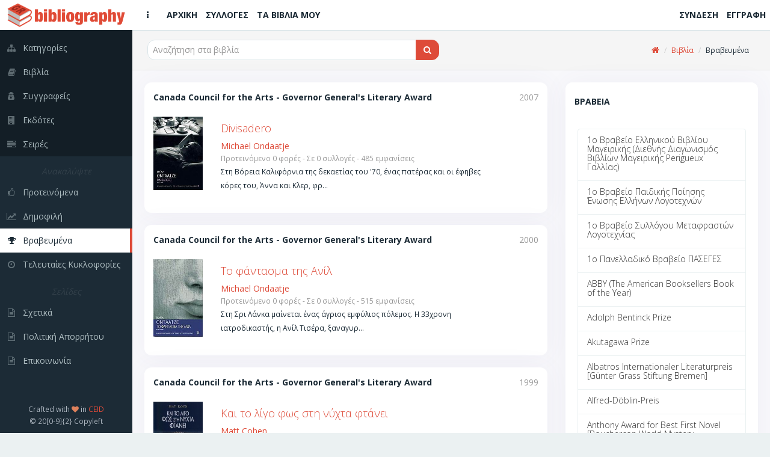

--- FILE ---
content_type: text/html; charset=utf-8
request_url: https://bibliography.gr/books/awarded?prize_id=282
body_size: 7591
content:
<!DOCTYPE html>
<html lang='el'>
  <!-- BEGIN HEAD -->
  <head>
    <meta charset="utf-8">
    <meta name="viewport" content="width=device-width, initial-scale=1.0">
    <title>Bibliography GR | Βραβευμένα Βιβλία</title>
<meta name="description" content="Το Bibliography GR είναι μία βάση δεδομένων της ελλήνικής βιβλιογραφίας. Τα μέλη καταγράφουν και οργανώνουν τις βιβλιοθήκες τους, γράφουν κριτικές, προτείνουν και λαμβάνουν προτάσεις.">
<meta name="keywords" content="βιβλία, συγγραφείς, σειρές, εκδότες, προτάσεις, κριτικές, βιβλιογραφία, βιβλιοθήκες, συλλογές, κατάλογοι, ράφια, ανακαλύψτε, δημοφιλή, βραβευμένα">
<meta property="fb:app_id" content="449815188941887">
<meta name="twitter:title" content="Βραβευμένα Βιβλία">
<meta name="twitter:site_name" content="Bibliography GR">
<meta name="twitter:site" content="@bibliographygr">
<meta name="twitter:card" content="summary">
<meta name="twitter:description" content="Το Bibliography GR είναι μία βάση δεδομένων της ελλήνικής βιβλιογραφίας. Τα μέλη καταγράφουν και οργανώνουν τις βιβλιοθήκες τους, γράφουν κριτικές, προτείνουν και λαμβάνουν προτάσεις.">
<meta name="twitter:image" content="https://bibliography.gr/logo.png">
<meta property="og:url" content="https://bibliography.gr/books/awarded?prize_id=282">
<meta property="og:site_name" content="Bibliography GR">
<meta property="og:title" content="Βραβευμένα Βιβλία">
<meta property="og:image" content="https://bibliography.gr/logo.png">
<meta property="og:description" content="Το Bibliography GR είναι μία βάση δεδομένων της ελλήνικής βιβλιογραφίας. Τα μέλη καταγράφουν και οργανώνουν τις βιβλιοθήκες τους, γράφουν κριτικές, προτείνουν και λαμβάνουν προτάσεις.">
<meta property="og:type" content="website">
<meta name="image" content="https://bibliography.gr/logo.png">
    <link rel="shortcut icon" type="image/png" href="/assets/icons/favicon-16x16-e60bb6264611981296433db33a4108574f74bbb633acea4fa4b9bae40c0cdd95.png" sizes="16x16" />
    <link rel="shortcut icon" type="image/png" href="/assets/icons/favicon-32x32-89c4fec4a76e13506b689f4a82ec8e72a2f6547648ab18476bbf0eb29826aff3.png" sizes="32x32" />
    <link rel="shortcut icon" type="image/png" href="/assets/icons/favicon-96x96-4f2216d0e77b17a7d55dec3c38f119fc0d617c42589ce2e3245c159a2b9c74e1.png" sizes="96x96" />
    <link rel="shortcut icon" type="image/png" href="/assets/icons/favicon-128x128-db6c130009900c65c07c38c9e0cbcdee0b28ba087f514e038d721e8d1144df94.png" sizes="128x128" />
    <link rel="shortcut icon" type="image/png" href="/assets/icons/favicon-196x196-cc622d64e59d980d7bfe9d3b5fea77a812166261687248bd03653ebcd9a6a5b0.png" sizes="196x196" />

    <!-- Apple Touch Icons -->
    <link rel="apple-touch-icon" type="image/png" href="/assets/icons/apple-touch-icon-57x57-08b5e7964a0311f250bc639dbe594ec0cc973d288e46d25ebc6b11a73f2630e2.png" sizes="57x57" />
    <link rel="apple-touch-icon" type="image/png" href="/assets/icons/apple-touch-icon-72x72-93631c28f827d95a85c5740cde657d2e0cbb4e1eb105b85101e2c781efbd32f1.png" sizes="72x72" />
    <link rel="apple-touch-icon" type="image/png" href="/assets/icons/apple-touch-icon-76x76-5122357b687230eb19e88651919652d878aeb87bba9930f4e5a3bb2a031e939a.png" sizes="76x76" />
    <link rel="apple-touch-icon" type="image/png" href="/assets/icons/apple-touch-icon-114x114-3b57d1bf6fa95b785152509ce9aff5ae7549f6017286902e96e01ee6a45d10e5.png" sizes="114x114" />
    <link rel="apple-touch-icon" type="image/png" href="/assets/icons/apple-touch-icon-120x120-b84b4f827332fff8d26d7828a81ab1d2440ca4b5a63ab3caf68ae61258a6c51d.png" sizes="120x120" />
    <link rel="apple-touch-icon" type="image/png" href="/assets/icons/apple-touch-icon-144x144-8c3aef34b255de6cc48c15b042af8c316570e2faa887f6e6cc797830f852fcc4.png" sizes="144x144" />
    <link rel="apple-touch-icon" type="image/png" href="/assets/icons/apple-touch-icon-152x152-5b921af7fa3bc332524b2e82e65cec86aceadf796962ec4f20555c72816eb19d.png" sizes="152x152" />

    <!-- Windows 8 Tile Icons -->
    <meta name="application-name" content="BibliographyGR"/>
    <meta name="msapplication-TileColor" content="#de4b39" />
    <meta name="msapplication-TileImage" content="icons/mstile-144x144.png" />
    <meta name="msapplication-square70x70logo" content="icons/mstile-70x70.png" />
    <meta name="msapplication-square150x150logo" content="icons/mstile-150x150.png" />
    <meta name="msapplication-wide310x150logo" content="icons/mstile-310x150.png" />
    <meta name="msapplication-square310x310logo" content="icons/mstile-310x310.png" />

    <link rel="stylesheet" media="all" href="/assets/application-280120d7d02af2d52e056cff0a218a37fa2ee2d1bfacc0db7b06141679f64ae5.css" />
    <script src="/assets/application-03190d6cbc5f295cecc848a328c797a5702afb0d97a005198e6de82f819a8c1e.js"></script>
    <script src="/assets/modernizr-24bf2e9157eaf4c783bb2417c7460eb76837461cc4f376ea5e42d7e2d41e581b.js"></script>

    <script type='application/ld+json'>
    {
      "@context":"http:\/\/schema.org",
      "@type":"WebSite",
      "@id":"#website",
      "url":"https:\/\/www.bibliography.gr\/",
      "name":"Bibliography.gr",
      "alternateName":"Elliniki vivliografia",
      "potentialAction":{
        "@type":"SearchAction",
        "target":"https:\/\/www.bibliography.gr\/search\/?q={search_term}",
        "query-input":"required name=search_term"
      }
    }
    </script>

	  <meta name="csrf-param" content="authenticity_token" />
<meta name="csrf-token" content="0AF1fyHwlC5chiWK-EsajqtTfG2pSZxOnHtomHNtPrd-zwVlDUM_iGpdyZvGwE0loQfLWSAZWfo5PVJ5mSo6GQ" />
    

    <script> (function(i,s,o,g,r,a,m){i['GoogleAnalyticsObject']=r;i[r]=i[r]||function(){ (i[r].q=i[r].q||[]).push(arguments)},i[r].l=1*new Date();a=s.createElement(o), m=s.getElementsByTagName(o)[0];a.async=1;a.src=g;m.parentNode.insertBefore(a,m) })(window,document,'script','https://www.google-analytics.com/analytics.js','ga'); ga('create', 'UA-61773702-1', 'auto'); ga('send', 'pageview'); </script>
  </head>
  <!-- END HEAD -->

  <!-- BEGIN BODY -->
  <body class="books awarded">

    <!-- BEGIN PAGE WRAPER FOR LOADING SCREEN -->
    <div id="page-wrapper">

      <!-- BEGIN PAGE CONTAINER - THE WHOLE PAGE LIVES HERE -->
      <div id="page-container" class="header-fixed-top sidebar-visible-lg-full">

        <!-- BEGIN MAIN LEFT NAVIGATION SIDEBAR -->
<div id='sidebar'>
<div id='sidebar-brand'>
<a class="sidebar-title" href="/"><span class='sidebar-nav-mini-show'>
<img class="logo-xs" src="/assets/icons/apple-touch-icon-57x57-08b5e7964a0311f250bc639dbe594ec0cc973d288e46d25ebc6b11a73f2630e2.png" />
</span>
<span class='sidebar-nav-mini-hide'>
<img class="logo-full" src="/assets/logos/full_logo_6_sm-efae5311592cfdad94585159e6353fafaa3f8f03c0237ffdc076e220d2009aa9.png" />
</span>
</a></div>
<div id='sidebar-scroll'>
<div class='sidebar-content'>
<ul class='sidebar-nav visible-xs'>
<li><a href="/"><i class='fa fa-home sidebar-nav-icon'></i><span class='sidebar-nav-mini-hide'>Αρχική</span></a></li>
<li><a href="/shelves"><i class='fa fa-folder-open sidebar-nav-icon'></i><span class='sidebar-nav-mini-hide'>Συλλογές</span></a></li>
<li><a href="/books/my"><i class='fa fa-book sidebar-nav-icon'></i><span class='sidebar-nav-mini-hide'>Τα βιβλία μου</span></a></li>
</ul>
<ul class='sidebar-nav dark-bg'>
<li><a href="/categories"><i class='fa fa-sitemap sidebar-nav-icon'></i><span class='sidebar-nav-mini-hide'>Κατηγορίες</span></a></li>
<li><a href="/books"><i class='fa fa-book sidebar-nav-icon'></i><span class='sidebar-nav-mini-hide'>Βιβλία</span></a></li>
<li><a href="/authors"><i class='fa fa-user-secret sidebar-nav-icon'></i><span class='sidebar-nav-mini-hide'>Συγγραφείς</span></a></li>
<li><a href="/publishers"><i class='fa fa-building sidebar-nav-icon'></i><span class='sidebar-nav-mini-hide'>Εκδότες</span></a></li>
<li><a href="/series"><i class='fa fa-tasks sidebar-nav-icon'></i><span class='sidebar-nav-mini-hide'>Σειρές</span></a></li>
</ul>
<ul class='sidebar-nav'>
<li class='sidebar-separator'>
<i>
<span class='sidebar-nav-mini-hide'>Ανακαλύψτε</span>
</i>
</li>
<li><a href="/books/featured"><i class='fa fa-thumbs-o-up sidebar-nav-icon'></i><span class='sidebar-nav-mini-hide'>Προτεινόμενα</span></a></li>
<li><a href="/books/trending"><i class='fa fa-line-chart sidebar-nav-icon'></i><span class='sidebar-nav-mini-hide'>Δημοφιλή</span></a></li>
<li><a class="active" href="/books/awarded"><i class='fa fa-trophy sidebar-nav-icon'></i><span class='sidebar-nav-mini-hide'>Βραβευμένα</span></a></li>
<li><a href="/books/latest"><i class='fa fa-clock-o sidebar-nav-icon'></i><span class='sidebar-nav-mini-hide'>Τελευταίες Κυκλοφορίες</span></a></li>
</ul>
<ul class='sidebar-nav'>
<li class='sidebar-separator'>
<i>
<span class='sidebar-nav-mini-hide'>Σελίδες</span>
</i>
</li>
<li><a href="/pages/about"><i class='fa fa-file-text-o sidebar-nav-icon'></i><span class='sidebar-nav-mini-hide'>Σχετικά</span></a></li>
<li><a href="/pages/privacy-policy"><i class='fa fa-file-text-o sidebar-nav-icon'></i><span class='sidebar-nav-mini-hide'>Πολιτική Απορρήτου</span></a></li>
<li><a href="/pages/contact"><i class='fa fa-file-text-o sidebar-nav-icon'></i><span class='sidebar-nav-mini-hide'>Επικοινωνία</span></a></li>
</ul>
</div>
</div>
<div class='sidebar-content sidebar-nav-mini-hide' id='sidebar-extra-info'>
<div class='text-center'>
<small>
Crafted with
<i class='fa fa-heart text-danger'></i>
in
<a href='https://www.ceid.upatras.gr/' target='_blank'>CEID</a>
</small>
<br>
<small>© 20[0-9]{2} Copyleft</small>
</div>
</div>
</div>
<!-- END MAIN LEFT NAVIGATION SIDEBAR -->


        <!-- BEGIN MAIN CONTAINER - THE MAIN PAGE - INCL TOP HEADER - EXCL SIDE MENUS -->
        <div id="main-container">

                    <!-- BEGIN HEADER -->
          <header class="navbar navbar-default navbar-fixed-top">
            <ul class="nav navbar-nav-custom">
              <li>
                <a href="javascript:void(0)" onclick="App.sidebar('toggle-sidebar');">
                <i class="fa fa-ellipsis-v fa-fw animation-fadeInRight" id="sidebar-toggle-mini"></i>
                <i class="fa fa-bars fa-fw animation-fadeInRight" id="sidebar-toggle-full"></i>
                </a>
              </li>
              <li><a class="hidden-xs" href="/"><i class=''></i><strong>ΑΡΧΙΚΗ</strong></a></li>
              <li><a class="hidden-xs" href="/shelves"><i class=''></i><strong>ΣΥΛΛΟΓΕΣ</strong></a></li>
              <li><a class="hidden-xs" href="/books/my"><i class=''></i><strong>ΤΑ ΒΙΒΛΙΑ ΜΟΥ</strong></a></li>

            </ul>

            <a class="navbar-brand visible-xs" href="/"><img src="/assets/logos/logo120-c83c2f93ea9e4c07ef453d7fc5a54807a2365f97a64fcf4ecdad4ec8e3a94381.png" /></a>

            <ul class="nav navbar-nav-custom pull-right">
                <li><a class="hidden-xs" href="/users/sign_in"><i class=''></i><strong>ΣΥΝΔΕΣΗ</strong></a></li>
                <li><a class="hidden-xs" href="/users/sign_up"><i class=''></i><strong>ΕΓΓΡΑΦΗ</strong></a></li>
                <li><a class="visible-xs" href="/users/sign_in"><i class='fa fa-sign-in'></i><strong></strong></a></li>
                <li><a class="visible-xs" href="/users/sign_up"><i class='fa fa-user-plus'></i><strong></strong></a></li>
            </ul>
          </header>
          <!-- END HEADER -->


          <div id="fb-root"></div>

          <!-- BEGIN PAGE CONTENT - EXCL ALL MENUS AND SIDEBARS -->
          <div id="page-content" >
            
            
            <div class='content-header'>
<div class='row'>
<div class='col-sm-6'>
<div class='header-section'>

<form action="/books" accept-charset="UTF-8" method="get">
  <div class="input-group">

    <span id="remote">
      <input type="text" name="q" id="q" class="typeahead form-control input-md" placeholder="Αναζήτηση στα βιβλία" autocomplete="off" />
    </span>

    <span class="input-group-btn">
      <button type="submit" class="btn btn-md btn-effect-ripple btn-primary">
          <i class="fa fa-search"></i>
</button>    </span>
  </div>
</form>
</div>
</div>
<div class='col-sm-6 hidden-xs'>
<div class='header-section'>
<ul class='breadcrumb breadcrumb-top'>
<li><a href="https://bibliography.gr/"><i class="fa fa-home"></i></a></li>
<li><a href="/books">Βιβλία</a></li>
<li>Βραβευμένα</li>
</ul>

</div>
</div>
</div>
</div>

<div class='row'>
<div class='col-sm-8'>
<div class='widget'>
<div class='widget-content widget-content-mini'>
<span class='pull-right text-muted'>2007</span>
<strong>
<a class="" href="/books/awarded?prize_id=282">Canada Council for the Arts - Governor General&#39;s Literary Award</a>
</strong>
</div>
<div class='widget-content'>
<div class='row clearfix'>
<div class='col-xs-2'>
<img height="96" width="96" src="/uploads/book/uploaded_cover/142475/b145371.jpg" />
</div>
<div class='col-xs-10'>
<div class='row clearfix'>
<div class='col-xs-9'>
<h4><a href="/books/divisadero">Divisadero</a></h4>
<span><a href="/authors/michael-ondaatje">Michael Ondaatje</a></span>
<br>
<span>
<small class='text-muted'>Προτεινόμενο 0 φορές - Σε 0 συλλογές - 485 εμφανίσεις</small>
</span>
</div>
<div class='col-xs-3 text-center'>
</div>
</div>
<div class='row'>
<div class='col-xs-10'>
<p>
<small>
Στη Βόρεια Καλιφόρνια της δεκαετίας του &#39;70, ένας πατέρας και οι έφηβες κόρες του, Άννα και Κλερ, φρ...
</small>
</p>
</div>
</div>
</div>
</div>


</div>
</div>

<div class='widget'>
<div class='widget-content widget-content-mini'>
<span class='pull-right text-muted'>2000</span>
<strong>
<a class="" href="/books/awarded?prize_id=282">Canada Council for the Arts - Governor General&#39;s Literary Award</a>
</strong>
</div>
<div class='widget-content'>
<div class='row clearfix'>
<div class='col-xs-2'>
<img height="96" width="96" src="/uploads/book/uploaded_cover/56582/b58169.jpg" />
</div>
<div class='col-xs-10'>
<div class='row clearfix'>
<div class='col-xs-9'>
<h4><a href="/books/to-fantasma-ths-anil">Το φάντασμα της Ανίλ</a></h4>
<span><a href="/authors/michael-ondaatje">Michael Ondaatje</a></span>
<br>
<span>
<small class='text-muted'>Προτεινόμενο 0 φορές - Σε 0 συλλογές - 515 εμφανίσεις</small>
</span>
</div>
<div class='col-xs-3 text-center'>
</div>
</div>
<div class='row'>
<div class='col-xs-10'>
<p>
<small>
Στη Σρι Λάνκα μαίνεται ένας άγριος εμφύλιος πόλεμος. Η 33χρονη ιατροδικαστής, η Ανίλ Τισέρα, ξαναγυρ...
</small>
</p>
</div>
</div>
</div>
</div>


</div>
</div>

<div class='widget'>
<div class='widget-content widget-content-mini'>
<span class='pull-right text-muted'>1999</span>
<strong>
<a class="" href="/books/awarded?prize_id=282">Canada Council for the Arts - Governor General&#39;s Literary Award</a>
</strong>
</div>
<div class='widget-content'>
<div class='row clearfix'>
<div class='col-xs-2'>
<img height="96" width="96" src="/uploads/book/uploaded_cover/39433/b40489.jpg" />
</div>
<div class='col-xs-10'>
<div class='row clearfix'>
<div class='col-xs-9'>
<h4><a href="/books/kai-to-ligo-fws-sth-nyxta-ftanei">Και το λίγο φως στη νύχτα φτάνει</a></h4>
<span><a href="/authors/matt-cohen">Matt Cohen</a></span>
<br>
<span>
<small class='text-muted'>Προτεινόμενο 0 φορές - Σε 0 συλλογές - 511 εμφανίσεις</small>
</span>
</div>
<div class='col-xs-3 text-center'>
</div>
</div>
<div class='row'>
<div class='col-xs-10'>
<p>
<small>

</small>
</p>
</div>
</div>
</div>
</div>


</div>
</div>

<div class='widget'>
<div class='widget-content widget-content-mini'>
<span class='pull-right text-muted'>1996</span>
<strong>
<a class="" href="/books/awarded?prize_id=282">Canada Council for the Arts - Governor General&#39;s Literary Award</a>
</strong>
</div>
<div class='widget-content'>
<div class='row clearfix'>
<div class='col-xs-2'>
<img height="96" width="96" src="/uploads/book/uploaded_cover/40509/b41601.jpg" />
</div>
<div class='col-xs-10'>
<div class='row clearfix'>
<div class='col-xs-9'>
<h4><a href="/books/to-agori-tou-egglezou">Το αγόρι του Εγγλέζου</a></h4>
<span><a href="/authors/guy-vanderhaeghe">Guy Vanderhaeghe</a></span>
<br>
<span>
<small class='text-muted'>Προτεινόμενο 0 φορές - Σε 0 συλλογές - 556 εμφανίσεις</small>
</span>
</div>
<div class='col-xs-3 text-center'>
</div>
</div>
<div class='row'>
<div class='col-xs-10'>
<p>
<small>

</small>
</p>
</div>
</div>
</div>
</div>


</div>
</div>

<div class='widget'>
<div class='widget-content widget-content-mini'>
<span class='pull-right text-muted'>1993</span>
<strong>
<a class="" href="/books/awarded?prize_id=282">Canada Council for the Arts - Governor General&#39;s Literary Award</a>
</strong>
</div>
<div class='widget-content'>
<div class='row clearfix'>
<div class='col-xs-2'>
<img height="96" width="96" src="/no_cover.jpg" />
</div>
<div class='col-xs-10'>
<div class='row clearfix'>
<div class='col-xs-9'>
<h4><a href="/books/ta-petrina-hmerologia">Τα πέτρινα ημερολόγια</a></h4>
<span><a href="/authors/carol-shields">Carol Shields</a></span>
<br>
<span>
<small class='text-muted'>Προτεινόμενο 0 φορές - Σε 0 συλλογές - 529 εμφανίσεις</small>
</span>
</div>
<div class='col-xs-3 text-center'>
</div>
</div>
<div class='row'>
<div class='col-xs-10'>
<p>
<small>

</small>
</p>
</div>
</div>
</div>
</div>


</div>
</div>

<div class='widget'>
<div class='widget-content widget-content-mini'>
<span class='pull-right text-muted'>1992</span>
<strong>
<a class="" href="/books/awarded?prize_id=238">Booker Prize</a>
</strong>
</div>
<div class='widget-content'>
<div class='row clearfix'>
<div class='col-xs-2'>
<img height="96" width="96" src="/uploads/book/uploaded_cover/13498/b14045.jpg" />
</div>
<div class='col-xs-10'>
<div class='row clearfix'>
<div class='col-xs-9'>
<h4><a href="/books/o-agglos-asthenhs">Ο Άγγλος ασθενής</a></h4>
<span><a href="/authors/michael-ondaatje">Michael Ondaatje</a></span>
<br>
<span>
<small class='text-muted'>Προτεινόμενο 0 φορές - Σε 0 συλλογές - 688 εμφανίσεις</small>
</span>
</div>
<div class='col-xs-3 text-center'>
</div>
</div>
<div class='row'>
<div class='col-xs-10'>
<p>
<small>
Στις τελευταίες στιγμές του Δευτέρου Παγκοσμίου Πολέμου, σε μια εγκαταλειμμένη βίλα της Ιταλίας, συν...
</small>
</p>
</div>
</div>
</div>
</div>


</div>
</div>

<div class='widget'>
<div class='widget-content widget-content-mini'>
<span class='pull-right text-muted'>1985</span>
<strong>
<a class="" href="/books/awarded?prize_id=282">Canada Council for the Arts - Governor General&#39;s Literary Award</a>
</strong>
</div>
<div class='widget-content'>
<div class='row clearfix'>
<div class='col-xs-2'>
<img height="96" width="96" src="/uploads/book/uploaded_cover/18700/b19313.jpg" />
</div>
<div class='col-xs-10'>
<div class='row clearfix'>
<div class='col-xs-9'>
<h4><a href="/books/h-istoria-ths-porfyrhs-doulhs">Η ιστορία της πορφυρής δούλης</a></h4>
<span><a href="/authors/margaret-atwood">Margaret Atwood</a></span>
<br>
<span>
<small class='text-muted'>Προτεινόμενο 0 φορές - Σε 0 συλλογές - 589 εμφανίσεις</small>
</span>
</div>
<div class='col-xs-3 text-center'>
</div>
</div>
<div class='row'>
<div class='col-xs-10'>
<p>
<small>
Η Μάργκαρετ Άτγουντ γεννήθηκε στην Οτάβα του Καναδά το 1939, μεγάλωσε στο Κεμπέκ και το Οντάριο και ...
</small>
</p>
</div>
</div>
</div>
</div>


</div>
</div>

<div class='widget'>
<div class='widget-content widget-content-mini'>
<span class='pull-right text-muted'>1966</span>
<strong>
<a class="" href="/books/awarded?prize_id=282">Canada Council for the Arts - Governor General&#39;s Literary Award</a>
</strong>
</div>
<div class='widget-content'>
<div class='row clearfix'>
<div class='col-xs-2'>
<img height="96" width="96" src="/no_cover.jpg" />
</div>
<div class='col-xs-10'>
<div class='row clearfix'>
<div class='col-xs-9'>
<h4><a href="/books/to-paixnidi-tou-theou">Το παιχνίδι του Θεού</a></h4>
<span><a href="/authors/margaret-laurence">Margaret Laurence</a></span>
<br>
<span>
<small class='text-muted'>Προτεινόμενο 0 φορές - Σε 0 συλλογές - 422 εμφανίσεις</small>
</span>
</div>
<div class='col-xs-3 text-center'>
</div>
</div>
<div class='row'>
<div class='col-xs-10'>
<p>
<small>

</small>
</p>
</div>
</div>
</div>
</div>


</div>
</div>


</div>
<div class='col-sm-4'>
<div class='block'>
<div class='block-title'>
<h2>Βραβεια</h2>
</div>
<div class='group-list' id='load-more-awards-container'>
<a class="list-group-item" href="/books/awarded?prize_id=429"><h5 class='list-group-item-heading'>
1ο Βραβείο Ελληνικού Βιβλίου Μαγειρικής (Διεθνής Διαγωνισμός Βιβλίων Μαγειρικής Perigueux Γαλλίας)
</h5>
</a><a class="list-group-item" href="/books/awarded?prize_id=710"><h5 class='list-group-item-heading'>
1ο Βραβείο Παιδικής Ποίησης Ένωσης Ελλήνων Λογοτεχνών
</h5>
</a><a class="list-group-item" href="/books/awarded?prize_id=507"><h5 class='list-group-item-heading'>
1ο Βραβείο Συλλόγου Μεταφραστών Λογοτεχνίας
</h5>
</a><a class="list-group-item" href="/books/awarded?prize_id=580"><h5 class='list-group-item-heading'>
1ο Πανελλαδικό Βραβείο ΠΑΣΕΓΕΣ
</h5>
</a><a class="list-group-item" href="/books/awarded?prize_id=29"><h5 class='list-group-item-heading'>
ABBY (The American Booksellers Book of the Year)
</h5>
</a><a class="list-group-item" href="/books/awarded?prize_id=484"><h5 class='list-group-item-heading'>
Adolph Bentinck Prize
</h5>
</a><a class="list-group-item" href="/books/awarded?prize_id=469"><h5 class='list-group-item-heading'>
Akutagawa Prize
</h5>
</a><a class="list-group-item" href="/books/awarded?prize_id=439"><h5 class='list-group-item-heading'>
Albatros Internationaler Literaturpreis [Günter Grass Stiftung Bremen]
</h5>
</a><a class="list-group-item" href="/books/awarded?prize_id=761"><h5 class='list-group-item-heading'>
Alfred-Döblin-Preis
</h5>
</a><a class="list-group-item" href="/books/awarded?prize_id=56"><h5 class='list-group-item-heading'>
Anthony Award for Best First Novel [Bouchercon World Mystery Convention]
</h5>
</a><a class="list-group-item" href="/books/awarded?prize_id=394"><h5 class='list-group-item-heading'>
Anthony Award for Best Novel [Bouchercon World Mystery Convention]
</h5>
</a><a class="list-group-item" href="/books/awarded?prize_id=548"><h5 class='list-group-item-heading'>
Anthony Award for Best Paperback [Bouchercon World Mystery Convention]
</h5>
</a><a class="list-group-item" href="/books/awarded?prize_id=319"><h5 class='list-group-item-heading'>
Arthur C. Clarke Award
</h5>
</a><a class="list-group-item" href="/books/awarded?prize_id=747"><h5 class='list-group-item-heading'>
Arthur Ellis Award - Best First Novel [Crime Writers of Canada]
</h5>
</a><a class="list-group-item" href="/books/awarded?prize_id=312"><h5 class='list-group-item-heading'>
Aspekte - Literaturpreis
</h5>
</a><a class="list-group-item" href="/books/awarded?prize_id=82"><h5 class='list-group-item-heading'>
Astrid Lindgren Memorial Award [Litteraturpriset till Astrid Lindgrens Minne]
</h5>
</a><a class="list-group-item" href="/books/awarded?prize_id=116"><h5 class='list-group-item-heading'>
Augustpriset [August Strindberg Prize]
</h5>
</a><a class="list-group-item" href="/books/awarded?prize_id=201"><h5 class='list-group-item-heading'>
Balkanika Prize
</h5>
</a><a class="list-group-item" href="/books/awarded?prize_id=651"><h5 class='list-group-item-heading'>
Bard College Fiction Prize
</h5>
</a><a class="list-group-item" href="/books/awarded?prize_id=518"><h5 class='list-group-item-heading'>
Barry Award - Best British Novel [&#39;Deadly Pleasures&#39; Mystery Magazine]
</h5>
</a><a class="list-group-item" href="/books/awarded?prize_id=57"><h5 class='list-group-item-heading'>
Barry Award - Best First Novel [&#39;Deadly Pleasures&#39; Mystery Magazine]
</h5>
</a><a class="list-group-item" href="/books/awarded?prize_id=504"><h5 class='list-group-item-heading'>
Barry Award - Best Novel [&#39;Deadly Pleasures&#39; Mystery Magazine]
</h5>
</a><a class="list-group-item" href="/books/awarded?prize_id=799"><h5 class='list-group-item-heading'>
Bästa svenska kriminalroman [Best Swedish Crime Novel Award]
</h5>
</a><a class="list-group-item" href="/books/awarded?prize_id=556"><h5 class='list-group-item-heading'>
BCA Mystery Guild&#39;s Thriller of the Year
</h5>
</a><a class="list-group-item" href="/books/awarded?prize_id=475"><h5 class='list-group-item-heading'>
Bernstein Prize [Mordechai Bernstein Foundation]
</h5>
</a><a class="list-group-item" href="/books/awarded?prize_id=335"><h5 class='list-group-item-heading'>
Best Books for Young Adults - American Library Association
</h5>
</a><a class="list-group-item" href="/books/awarded?prize_id=636"><h5 class='list-group-item-heading'>
Best Norwegian Crime Novel Ever Written [Norwegian Book Clubs]
</h5>
</a><a class="list-group-item" href="/books/awarded?prize_id=424"><h5 class='list-group-item-heading'>
Best of the Booker Prize
</h5>
</a><a class="list-group-item" href="/books/awarded?prize_id=22"><h5 class='list-group-item-heading'>
Betty Trask Award
</h5>
</a><a class="list-group-item" href="/books/awarded?prize_id=575"><h5 class='list-group-item-heading'>
Blue Peter &quot;Best Book to Keep&quot;
</h5>
</a><a class="list-group-item" href="/books/awarded?prize_id=695"><h5 class='list-group-item-heading'>
Bologna Ragazzi Award
</h5>
</a><a class="list-group-item" href="/books/awarded?prize_id=238"><h5 class='list-group-item-heading'>
Booker Prize
</h5>
</a><a class="list-group-item" href="/books/awarded?prize_id=455"><h5 class='list-group-item-heading'>
Book Sense Book of the Year - Adult Fiction [American Booksellers Association]
</h5>
</a><a class="list-group-item" href="/books/awarded?prize_id=511"><h5 class='list-group-item-heading'>
Book Sense Book of the Year - Adult Nonfiction [American Booksellers Association]
</h5>
</a><a class="list-group-item" href="/books/awarded?prize_id=467"><h5 class='list-group-item-heading'>
Book Sense Book of the Year - Children&#39;s Literature [American Booksellers Association]
</h5>
</a><a class="list-group-item" href="/books/awarded?prize_id=533"><h5 class='list-group-item-heading'>
Booktrust Teenage Prize
</h5>
</a><a class="list-group-item" href="/books/awarded?prize_id=679"><h5 class='list-group-item-heading'>
Bourse Thyde Monnier de la Société des Gens de Lettres (SGDL)
</h5>
</a><a class="list-group-item" href="/books/awarded?prize_id=254"><h5 class='list-group-item-heading'>
British Book of the Year Award
</h5>
</a><a class="list-group-item" href="/books/awarded?prize_id=79"><h5 class='list-group-item-heading'>
British Children&#39;s Book of the Year Award
</h5>
</a><a class="list-group-item" href="/books/awarded?prize_id=122"><h5 class='list-group-item-heading'>
British Fantasy Award
</h5>
</a><a class="list-group-item" href="/books/awarded?prize_id=603"><h5 class='list-group-item-heading'>
British History Book of the Year Award
</h5>
</a><a class="list-group-item" href="/books/awarded?prize_id=491"><h5 class='list-group-item-heading'>
British International Author of the Year
</h5>
</a><a class="list-group-item" href="/books/awarded?prize_id=54"><h5 class='list-group-item-heading'>
British Lifetime Achievement Award
</h5>
</a><a class="list-group-item" href="/books/awarded?prize_id=613"><h5 class='list-group-item-heading'>
British Literary Fiction Award
</h5>
</a><a class="list-group-item" href="/books/awarded?prize_id=581"><h5 class='list-group-item-heading'>
British Newcomer of the Year Award
</h5>
</a><a class="list-group-item" href="/books/awarded?prize_id=783"><h5 class='list-group-item-heading'>
British Non-fiction Book of the Year Award
</h5>
</a><a class="list-group-item" href="/books/awarded?prize_id=66"><h5 class='list-group-item-heading'>
British Outstanding Achievement Award
</h5>
</a><a class="list-group-item" href="/books/awarded?prize_id=720"><h5 class='list-group-item-heading'>
British Popular Fiction Award
</h5>
</a><a class="list-group-item" href="/books/awarded?prize_id=395"><h5 class='list-group-item-heading'>
British Science Fiction Association Award - Novel
</h5>
</a><a class="list-group-item" href="/books/awarded?prize_id=611"><h5 class='list-group-item-heading'>
British Science Fiction Association Award - Short Fiction
</h5>
</a><a class="list-group-item" href="/books/awarded?prize_id=681"><h5 class='list-group-item-heading'>
British Sports Book Award
</h5>
</a><a class="list-group-item" href="/books/awarded?prize_id=81"><h5 class='list-group-item-heading'>
British UK Author of the Year
</h5>
</a><a class="list-group-item" href="/books/awarded?prize_id=184"><h5 class='list-group-item-heading'>
Bronzi di Riace - Italian Culture Award
</h5>
</a><a class="list-group-item" href="/books/awarded?prize_id=435"><h5 class='list-group-item-heading'>
Caldecott Medal [Association for Library Service to Children]
</h5>
</a><a class="list-group-item" href="/books/awarded?prize_id=282"><h5 class='list-group-item-heading'>
Canada Council for the Arts - Governor General&#39;s Literary Award
</h5>
</a><a class="list-group-item" href="/books/awarded?prize_id=668"><h5 class='list-group-item-heading'>
Carl Sagan Prize for Science Popularization [Wonderfest, San Francisco Bay Area]
</h5>
</a><a class="list-group-item" href="/books/awarded?prize_id=646"><h5 class='list-group-item-heading'>
CBG Fan Award for Favorite Comic Book Story
</h5>
</a><a class="list-group-item" href="/books/awarded?prize_id=423"><h5 class='list-group-item-heading'>
Children&#39;s Book of the Year
</h5>
</a><a class="list-group-item" href="/books/awarded?prize_id=445"><h5 class='list-group-item-heading'>
Commonwealth Gold Medal for Best Fiction [Commonwealth Club of San Fransisco]
</h5>
</a><a class="list-group-item" href="/books/awarded?prize_id=235"><h5 class='list-group-item-heading'>
Commonwealth Writers&#39; Prize
</h5>
</a><a class="list-group-item" href="/books/awarded?prize_id=328"><h5 class='list-group-item-heading'>
Commonwealth Writers&#39; Prize - Africa Region
</h5>
</a><a class="list-group-item" href="/books/awarded?prize_id=256"><h5 class='list-group-item-heading'>
Commonwealth Writers&#39; Prize - Caribbean &amp; Canada Region
</h5>
</a><a class="list-group-item" href="/books/awarded?prize_id=251"><h5 class='list-group-item-heading'>
Commonwealth Writers&#39; Prize for Best First Book
</h5>
</a><a class="list-group-item" href="/books/awarded?prize_id=87"><h5 class='list-group-item-heading'>
Commonwealth Writers&#39; Prize - South Asia &amp; Europe Region
</h5>
</a><a class="list-group-item" href="/books/awarded?prize_id=493"><h5 class='list-group-item-heading'>
Commonwealth Writers&#39; Prize - South East Asia &amp; Pacific Region
</h5>
</a><a class="list-group-item" href="/books/awarded?prize_id=5"><h5 class='list-group-item-heading'>
Corine International Book Prize [Bavarian Landesverband-Börsenverein des Deutschen Buchhandels]
</h5>
</a><a class="list-group-item" href="/books/awarded?prize_id=769"><h5 class='list-group-item-heading'>
Costa Biography Award
</h5>
</a><a class="list-group-item" href="/books/awarded?prize_id=629"><h5 class='list-group-item-heading'>
Costa Book of the Year Award
</h5>
</a><a class="list-group-item" href="/books/awarded?prize_id=630"><h5 class='list-group-item-heading'>
Costa First Novel Award
</h5>
</a><a class="list-group-item" href="/books/awarded?prize_id=626"><h5 class='list-group-item-heading'>
Costa Novel Award
</h5>
</a><a class="list-group-item" href="/books/awarded?prize_id=794"><h5 class='list-group-item-heading'>
Crimetime Specsavers Award
</h5>
</a><a class="list-group-item" href="/books/awarded?prize_id=329"><h5 class='list-group-item-heading'>
Crime Writers&#39; Association Dagger in the Library Award
</h5>
</a><a class="list-group-item" href="/books/awarded?prize_id=549"><h5 class='list-group-item-heading'>
Crime Writers&#39; Association Dagger of Daggers Award
</h5>
</a><a class="list-group-item" href="/books/awarded?prize_id=527"><h5 class='list-group-item-heading'>
Crime Writers&#39; Association Debut Dagger Award
</h5>
</a><a class="list-group-item" href="/books/awarded?prize_id=59"><h5 class='list-group-item-heading'>
Crime Writers&#39; Association Diamond Dagger Award for Lifetime Achievement
</h5>
</a>
</div>
<div id='load-more-awards-btn'>
<a class="btn btn-block btn-primary" data-loading-text="&lt;i class=&#39;fa fa-circle-o-notch fa-spin&#39;&gt;&lt;/i&gt;" data-remote="true" href="/books/awarded?load_awards=true&amp;page=2">Φόρτωση Περισσότερων</a>
</div>
</div>
</div>
</div>

          </div>
          <!-- END PAGE CONTENT - EXCL ALL MENUS AND SIDEBARS -->

        </div>
        <!-- END MAIN CONTAINER - THE MAIN PAGE - INCL TOP HEADER - EXCL SIDE MENUS -->

      </div>
      <!-- END PAGE CONTAINER -->
    </div>
    <!-- END PAGE WRAPER FOR LOADING SCREEN -->

  </body>
  <!-- END BODY -->
</html>
